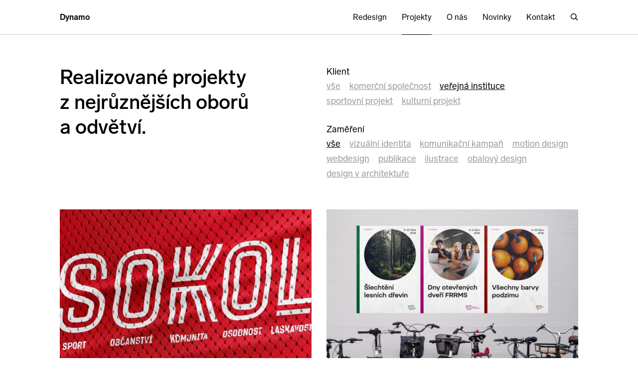

--- FILE ---
content_type: text/html; charset=utf-8
request_url: https://www.dynamodesign.cz/cs/projekty?category=verejne&tags%5B0%5D=komunikacni-kampan&tags%5B1%5D=publikace&tags%5B2%5D=obalovy-design&tags%5B3%5D=design-v-interieru
body_size: 5001
content:
<!doctype html>
<html xmlns="http://www.w3.org/1999/xhtml" xml:lang="cs" lang="cs" class="no-js lang-cs">
<head>
	<meta http-equiv="X-UA-Compatible" content="IE=edge" />
	<meta charset="UTF-8">
	<!--<meta name="author" content="design, content & project: Dynamo Design [jan@dynamodesign.cz]; code: Miroslav Jahoda [mirek@polygrafix.cz]" />-->
	<meta name="author" content="Dynamo">
	<meta name="description" content="My v Dynamu věříme v sílu značek, kvalitní design a efektivní komunikaci." />
	<!-- Mobile viewport optimized: h5bp.com/viewport -->
	<meta name="viewport" content="width=device-width, maximum-scale=1.0" />
	<title>Projekty – Dynamo</title>
		<meta property="og:title" content="Projekty" />
	<meta property="og:url" content="https://www.dynamodesign.cz/cs/projekty" />
	<meta property="og:type" content="website" />
	<meta property="og:site_name" content="Dynamo" />
	<meta property="og:description" content="My v Dynamu věříme v sílu značek, kvalitní design a efektivní komunikaci." />
	<!-- Place favicon.ico and apple-touch-icon.png in the root directory: mathiasbynens.be/notes/touch-icons -->
	<link rel="shortcut icon" href="/favicon.ico">
	<link href="/assets/css/dynamodesign.css?v=c829ba7a" rel="stylesheet" />
	<script src="/assets/js/libs/modernizr.custom.js?v=4322c568"></script>
	<script src="//ajax.googleapis.com/ajax/libs/jquery/2.1.4/jquery.min.js"></script>
	<!-- More ideas for your <head> here: h5bp.com/d/head-Tips -->
</head>
<body>
<div class="page-wrapper page--projects">
			<div class="page-header-nav-wrapper">
			<header class="page-header page-header-not-scrolled" id="header">
				<div class="inner">
					<div class="page-header-inner">
						<a href="/cs" class="page-logo inverted-underline"><span class="ico ico-dynamo"><svg width="228.472px" height="228.477px" viewBox="0 0 228.472 228.477" version="1.1" xmlns="http://www.w3.org/2000/svg" xmlns:xlink="http://www.w3.org/1999/xlink">
	<path d="M114.329,0c-0.004,0-0.004,0-0.004,0H0v45.718h114.18h0.14l0,0c0,0,0.004,0,0.009,0c37.836,0,68.491,30.689,68.491,68.519
		c0,37.867-30.654,68.516-68.491,68.516c-0.004,0-0.004,0-0.004,0h-0.004h-0.105H0v45.724h114.32c0,0,0.004,0,0.009,0
		c63.024,0,114.143-51.146,114.143-114.24C228.472,51.159,177.353,0,114.329,0z"/>
	<path d="M114.32,137.447c0,0,0.004,0,0.009,0c12.605,0,22.837-10.232,22.837-22.838c0-12.62-10.232-22.848-22.837-22.848
		c-0.004,0-0.004,0-0.004,0h-0.004H0v45.686H114.32z"/>
</svg>
</span><b>Dynamo</b></a>
						<nav class="page-nav">
							<ul class="page-nav-main">
			<li class=""><a href="/cs/redesign"> Redesign</a></li>
			<li class="selected"><a href="/cs/projekty">Projekty</a></li>
			<li class=""><a href="/cs/o-nas">O nás</a></li>
			<li class=""><a href="/cs/novinky">Novinky</a></li>
			<li class=""><a href="/cs/kontakt">Kontakt</a></li>
		<li class="page-nav-search-anchor">
		<a id="toggle-search" href="#search"><span class="ico ico-search"><svg xmlns="http://www.w3.org/2000/svg" viewBox="0 0 16 16">
    <path d="M15.27,14l-3.59-3.58A5.9,5.9,0,0,0,12.73,7a6,6,0,1,0-6,6,5.93,5.93,0,0,0,3.95-1.49L14.2,15ZM6.73,11.48A4.5,4.5,0,1,1,11.23,7,4.5,4.5,0,0,1,6.73,11.48Z"/>
</svg></span></a>
		<form action="/cs/vyhledat" method="GET" accept-charset="utf-8" class="page-nav-search">
			<input type="text" name="q" value="" class="input" placeholder="Hledaný výraz" />
		</form>
	</li>
	<!--<li class="page-nav-lang">
		<a href="/en">en</a>
	</li>-->
</ul>
<div class="page-nav-util">
	<ul>
		<li><a id="toggle-search-small" href="#search"><span class="ico ico-search"><svg xmlns="http://www.w3.org/2000/svg" viewBox="0 0 16 16">
    <path d="M15.27,14l-3.59-3.58A5.9,5.9,0,0,0,12.73,7a6,6,0,1,0-6,6,5.93,5.93,0,0,0,3.95-1.49L14.2,15ZM6.73,11.48A4.5,4.5,0,1,1,11.23,7,4.5,4.5,0,0,1,6.73,11.48Z"/>
</svg></span></a></li>
									<li><a href="https://www.facebook.com/dynamodesign.cz" rel="external"><span class="ico ico-facebook"><svg width="32px" height="32px" viewBox="0 0 32 32" version="1.1" xmlns="http://www.w3.org/2000/svg" xmlns:xlink="http://www.w3.org/1999/xlink">
    <path fill="#000000" d="M28.5,7.35670765 L28.5,23.7465423 C28.5,26.4626161 26.3158194,28.6659399 23.623473,28.6659399 L20.4422985,28.6659399 L20.4422985,18.5062014 L23.8112343,18.5062014 L24.3194001,14.5433841 L20.4422985,14.5433841 L20.4422985,12.0166639 C20.4422985,10.8738255 20.7457969,10.1047298 22.3894471,10.1047298 L24.4553433,10.0874999 L24.4553433,6.55256805 C24.1000267,6.50216331 22.8635692,6.39767422 21.4417819,6.39767422 C18.4458793,6.39767422 16.3805621,8.24261624 16.3805621,11.6232383 L16.3805621,14.5434425 L12.9947202,14.5434425 L12.9947202,18.5062598 L16.3805621,18.5062598 L16.3805621,28.6659399 L7.37589017,28.6659399 C4.68354377,28.6659399 2.5,26.4626161 2.5,23.7465423 L2.5,7.35670765 C2.5,4.64069227 4.68354377,2.43731004 7.37589017,2.43731004 L23.623473,2.43731004 C26.3158773,2.43731004 28.5,4.64069227 28.5,7.35670765 Z" />
</svg></span></a></li>
											</ul>
	<form action="/cs/vyhledat" method="GET" accept-charset="utf-8" class="page-nav-search page-nav-search-small">
		<input type="text" name="q" value="" class="input" placeholder="Hledaný výraz" />
	</form>
</div>						</nav>
						<a id="toggle-nav-button" href="#nav" class="toggle-nav"><span class="ico ico-menu"><svg width="32px" height="32px" viewBox="0 0 32 32" version="1.1" xmlns="http://www.w3.org/2000/svg">
	<rect x="1" y="4" width="30" height="3" />
	<rect x="1" y="14" width="30" height="3" />
	<rect x="1" y="24" width="30" height="3" />
</svg></span><span class="ico ico-close"><svg width="32px" height="32px" viewBox="0 0 32 32" version="1.1" xmlns="http://www.w3.org/2000/svg" xmlns:xlink="http://www.w3.org/1999/xlink">
    <g transform="translate(4.000000, 4.000000)">
        <rect transform="translate(11.667262, 11.667262) rotate(-45.000000) translate(-11.667262, -11.667262) " x="-3.33273811" y="10.1672619" width="30" height="3" />
        <rect transform="translate(11.667262, 11.667262) rotate(45.000000) translate(-11.667262, -11.667262) " x="-3.33273811" y="10.1672619" width="30" height="3" />
    </g>
</svg></span></a>
					</div>
				</div>
			</header>
		</div>
		<div class="page-content">
		<section class="page-section projects-section">
	<div class="inner">
					<div class="grid grid-one-one">
				<div class="column">
					<h2 class="main-title module-title"><p>Realizované projekty z&nbsp;nejrůznějších oborů a&nbsp;odvětví.</p></h2>
				</div>
				<div class="column projects-filters projects-filters-simple">
					<div class="projects-filter categories-filter">
						<div class="projects-filter-header">
							<a href="#categories-filter" class="toggle-projects-filter">veřejná instituce</a>
						</div>
						<ul>
															<li class="not-selected"><a href="/cs/projekty?category=komercni">komerční společnost</a></li>
															<li class="selected"><a href="/cs/projekty?category=verejne">veřejná instituce</a></li>
															<li class="not-selected"><a href="/cs/projekty?category=sportovni">sportovní projekt</a></li>
															<li class="not-selected"><a href="/cs/projekty?category=kulturni">kulturní projekt</a></li>
													</ul>
					</div>
					<div class="projects-filter tags-filter">
						<div class="projects-filter-header">
							<a href="#tags-filter" class="toggle-projects-filter">Zaměření</a>
						</div>
						<ul>
															<li class="not-selected"><a href="/cs/projekty?tag=vizualni-identita&amp;category=verejne">Vizuální identita</a></li>
															<li class="not-selected"><a href="/cs/projekty?tag=komunikacni-kampan&amp;category=verejne">Komunikační kampaň</a></li>
															<li class="not-selected"><a href="/cs/projekty?tag=motion-design&amp;category=verejne">Motion design</a></li>
															<li class="not-selected"><a href="/cs/projekty?tag=webdesign&amp;category=verejne">Webdesign</a></li>
															<li class="not-selected"><a href="/cs/projekty?tag=publikace&amp;category=verejne">Publikace</a></li>
															<li class="not-selected"><a href="/cs/projekty?tag=ilustrace&amp;category=verejne">Ilustrace</a></li>
															<li class="not-selected"><a href="/cs/projekty?tag=obalovy-design&amp;category=verejne">Obalový design</a></li>
															<li class="not-selected"><a href="/cs/projekty?tag=design-v-architekture&amp;category=verejne">Design v architektuře</a></li>
													</ul>
					</div>
				</div>
				<div class="column projects-filters projects-filters-full">
					<div class="projects-filter categories-filter">
						<h3 class="projects-filter-header">Klient</h3>
						<ul>
							<li class="not-selected"><a href="/cs/projekty?tags%5B0%5D=komunikacni-kampan&amp;tags%5B1%5D=publikace&amp;tags%5B2%5D=obalovy-design&amp;tags%5B3%5D=design-v-interieru">Vše</a></li>
															<li class="not-selected"><a href="/cs/projekty?category=komercni">komerční společnost</a></li>
															<li class="selected"><a href="/cs/projekty?category=verejne">veřejná instituce</a></li>
															<li class="not-selected"><a href="/cs/projekty?category=sportovni">sportovní projekt</a></li>
															<li class="not-selected"><a href="/cs/projekty?category=kulturni">kulturní projekt</a></li>
													</ul>
					</div>
					<div class="projects-filter tags-filter">
						<h3 class="projects-filter-header">Zaměření</h3>
						<ul>
							<li class="selected"><a href="/cs/projekty?category=verejne&amp;tags%5B0%5D=komunikacni-kampan&amp;tags%5B1%5D=publikace&amp;tags%5B2%5D=obalovy-design&amp;tags%5B3%5D=design-v-interieru">Vše</a></li>
															<li class="not-selected"><a href="/cs/projekty?tag=vizualni-identita&amp;category=verejne">Vizuální identita</a></li>
															<li class="not-selected"><a href="/cs/projekty?tag=komunikacni-kampan&amp;category=verejne">Komunikační kampaň</a></li>
															<li class="not-selected"><a href="/cs/projekty?tag=motion-design&amp;category=verejne">Motion design</a></li>
															<li class="not-selected"><a href="/cs/projekty?tag=webdesign&amp;category=verejne">Webdesign</a></li>
															<li class="not-selected"><a href="/cs/projekty?tag=publikace&amp;category=verejne">Publikace</a></li>
															<li class="not-selected"><a href="/cs/projekty?tag=ilustrace&amp;category=verejne">Ilustrace</a></li>
															<li class="not-selected"><a href="/cs/projekty?tag=obalovy-design&amp;category=verejne">Obalový design</a></li>
															<li class="not-selected"><a href="/cs/projekty?tag=design-v-architekture&amp;category=verejne">Design v architektuře</a></li>
													</ul>
					</div>
				</div>
			</div>
				<div class="grid project-tiles" id="project-tiles">
							<article class="column project-tile" data-project_id="project_205">
					<a href="/cs/sokol">
						<div class="project-tile-thumbnail">
							<img src="/upload/images/393/tricko_detail[1][1].jpg" alt="Sokol" class="thumbnail" sizes="(min-width: 1840px) calc((1600px - 30px)/2), calc(100vw - 90px)/2" srcset="/upload/images/393/tricko_detail[1][1].jpg 393w, /upload/images/786/tricko_detail[1][1].jpg 786w, /upload/images/original/tricko_detail[1][1].jpg 786w" />
															<div class="project-tile-slideshow">
									<img src="/upload/images/393/sokol_dynamo_oznaceni_sokolovny[1].jpg" alt="Sokol" class="thumbnail" sizes="(min-width: 1840px) calc((1600px - 30px)/2), calc(100vw - 90px)/2" srcset="/upload/images/393/sokol_dynamo_oznaceni_sokolovny[1].jpg 393w, /upload/images/786/sokol_dynamo_oznaceni_sokolovny[1].jpg 786w, /upload/images/1054/sokol_dynamo_oznaceni_sokolovny[1].jpg 1054w, /upload/images/original/sokol_dynamo_oznaceni_sokolovny[1].jpg 4000w" /><img src="/upload/images/393/sokol_dynamo_billboard[1].jpg" alt="Sokol" class="thumbnail" sizes="(min-width: 1840px) calc((1600px - 30px)/2), calc(100vw - 90px)/2" srcset="/upload/images/393/sokol_dynamo_billboard[1].jpg 393w, /upload/images/786/sokol_dynamo_billboard[1].jpg 786w, /upload/images/1054/sokol_dynamo_billboard[1].jpg 1054w, /upload/images/original/sokol_dynamo_billboard[1].jpg 5165w" />
								</div>
													</div>
						<header class="project-tile-header">
							<h3 class="sub-title">Sokol</h3>
						</header>
					</a>
				</article>
							<article class="column project-tile" data-project_id="project_177">
					<a href="/cs/mendelova-univerzita-v-brne">
						<div class="project-tile-thumbnail">
							<img src="/upload/images/393/dynamo_design_mendelu_2019_17[2].jpg" alt="Mendelova univerzita v Brně" class="thumbnail" sizes="(min-width: 1840px) calc((1600px - 30px)/2), calc(100vw - 90px)/2" srcset="/upload/images/393/dynamo_design_mendelu_2019_17[2].jpg 393w, /upload/images/786/dynamo_design_mendelu_2019_17[2].jpg 786w, /upload/images/1054/dynamo_design_mendelu_2019_17[2].jpg 1054w, /upload/images/original/dynamo_design_mendelu_2019_17[2].jpg 2200w" />
															<div class="project-tile-slideshow">
									<img src="/upload/images/393/dynamo_design_mendelu_2019_18[1].jpg" alt="Mendelova univerzita v Brně" class="thumbnail" sizes="(min-width: 1840px) calc((1600px - 30px)/2), calc(100vw - 90px)/2" srcset="/upload/images/393/dynamo_design_mendelu_2019_18[1].jpg 393w, /upload/images/786/dynamo_design_mendelu_2019_18[1].jpg 786w, /upload/images/1054/dynamo_design_mendelu_2019_18[1].jpg 1054w, /upload/images/original/dynamo_design_mendelu_2019_18[1].jpg 2800w" /><img src="/upload/images/393/dynamo_design_mendelu_2019_25[1].jpg" alt="Mendelova univerzita v Brně" class="thumbnail" sizes="(min-width: 1840px) calc((1600px - 30px)/2), calc(100vw - 90px)/2" srcset="/upload/images/393/dynamo_design_mendelu_2019_25[1].jpg 393w, /upload/images/786/dynamo_design_mendelu_2019_25[1].jpg 786w, /upload/images/1054/dynamo_design_mendelu_2019_25[1].jpg 1054w, /upload/images/original/dynamo_design_mendelu_2019_25[1].jpg 2800w" /><img src="/upload/images/393/dynamo_design_mendelu_2019_12[1].jpg" alt="Mendelova univerzita v Brně" class="thumbnail" sizes="(min-width: 1840px) calc((1600px - 30px)/2), calc(100vw - 90px)/2" srcset="/upload/images/393/dynamo_design_mendelu_2019_12[1].jpg 393w, /upload/images/786/dynamo_design_mendelu_2019_12[1].jpg 786w, /upload/images/1054/dynamo_design_mendelu_2019_12[1].jpg 1054w, /upload/images/original/dynamo_design_mendelu_2019_12[1].jpg 3200w" />
								</div>
													</div>
						<header class="project-tile-header">
							<h3 class="sub-title">Mendelova univerzita v Brně</h3>
						</header>
					</a>
				</article>
							<article class="column project-tile" data-project_id="project_203">
					<a href="/cs/cz-basketball">
						<div class="project-tile-thumbnail">
							<img src="/upload/images/393/15_czb_stredovy_kruh[2].jpg" alt="CZ.BASKETBALL" class="thumbnail" sizes="(min-width: 1840px) calc((1600px - 30px)/2), calc(100vw - 90px)/2" srcset="/upload/images/393/15_czb_stredovy_kruh[2].jpg 393w, /upload/images/786/15_czb_stredovy_kruh[2].jpg 786w, /upload/images/original/15_czb_stredovy_kruh[2].jpg 786w" />
															<div class="project-tile-slideshow">
									<img src="/upload/images/393/12_cbf_tiskoviny[2].jpg" alt="CZ.BASKETBALL" class="thumbnail" sizes="(min-width: 1840px) calc((1600px - 30px)/2), calc(100vw - 90px)/2" srcset="/upload/images/393/12_cbf_tiskoviny[2].jpg 393w, /upload/images/786/12_cbf_tiskoviny[2].jpg 786w, /upload/images/1054/12_cbf_tiskoviny[2].jpg 1054w, /upload/images/original/12_cbf_tiskoviny[2].jpg 3156w" /><img src="/upload/images/393/03_czb_predstaveni_marianske_lazne_2020[3].jpg" alt="CZ.BASKETBALL" class="thumbnail" sizes="(min-width: 1840px) calc((1600px - 30px)/2), calc(100vw - 90px)/2" srcset="/upload/images/393/03_czb_predstaveni_marianske_lazne_2020[3].jpg 393w, /upload/images/786/03_czb_predstaveni_marianske_lazne_2020[3].jpg 786w, /upload/images/1054/03_czb_predstaveni_marianske_lazne_2020[3].jpg 1054w, /upload/images/original/03_czb_predstaveni_marianske_lazne_2020[3].jpg 2048w" />
								</div>
													</div>
						<header class="project-tile-header">
							<h3 class="sub-title">CZ.BASKETBALL</h3>
						</header>
					</a>
				</article>
							<article class="column project-tile" data-project_id="project_51">
					<a href="/cs/mesto-plzen">
						<div class="project-tile-thumbnail">
							<img src="/upload/images/original/dynamo_design_mesto_plzen_miniatura.jpg" alt="Město Plzeň" class="thumbnail" sizes="(min-width: 1840px) calc((1600px - 30px)/2), calc(100vw - 90px)/2" srcset="/upload/images/original/dynamo_design_mesto_plzen_miniatura.jpg 1100w" />
													</div>
						<header class="project-tile-header">
							<h3 class="sub-title">Město Plzeň</h3>
						</header>
					</a>
				</article>
							<article class="column project-tile" data-project_id="project_60">
					<a href="/cs/plzenske-mestske-dopravni-podniky">
						<div class="project-tile-thumbnail">
							<img src="/upload/images/original/mestecko.png" alt="PMDP" class="thumbnail" sizes="(min-width: 1840px) calc((1600px - 30px)/2), calc(100vw - 90px)/2" srcset="/upload/images/original/mestecko.png 576w" />
													</div>
						<header class="project-tile-header">
							<h3 class="sub-title">PMDP</h3>
						</header>
					</a>
				</article>
							<article class="column project-tile" data-project_id="project_31">
					<a href="/cs/prague-city-tourism">
						<div class="project-tile-thumbnail">
							<img src="/upload/images/original/dynamo_desicn_prague_city_tourism.jpg" alt="Prague City Tourism" class="thumbnail" sizes="(min-width: 1840px) calc((1600px - 30px)/2), calc(100vw - 90px)/2" srcset="/upload/images/original/dynamo_desicn_prague_city_tourism.jpg 446w" />
													</div>
						<header class="project-tile-header">
							<h3 class="sub-title">Prague City Tourism</h3>
						</header>
					</a>
				</article>
							<article class="column project-tile" data-project_id="project_25">
					<a href="/cs/akademie-ved">
						<div class="project-tile-thumbnail">
							<img src="/upload/images/original/dynamo_design-akademie_ved_miniatura-2.png" alt="Akademie věd České republiky" class="thumbnail" sizes="(min-width: 1840px) calc((1600px - 30px)/2), calc(100vw - 90px)/2" srcset="/upload/images/original/dynamo_design-akademie_ved_miniatura-2.png 800w" />
													</div>
						<header class="project-tile-header">
							<h3 class="sub-title">Akademie věd České republiky</h3>
						</header>
					</a>
				</article>
							<article class="column project-tile" data-project_id="project_48">
					<a href="/cs/uherske-hradiste">
						<div class="project-tile-thumbnail">
							<img src="/upload/images/original/logo_animace_uh_v02.gif" alt="Uherské Hradiště" class="thumbnail" sizes="(min-width: 1840px) calc((1600px - 30px)/2), calc(100vw - 90px)/2" />
													</div>
						<header class="project-tile-header">
							<h3 class="sub-title">Uherské Hradiště</h3>
						</header>
					</a>
				</article>
							<article class="column project-tile" data-project_id="project_27">
					<a href="/cs/mala-upa">
						<div class="project-tile-thumbnail">
							<img src="/upload/images/original/dynamo_design_mala_upa_miniatura.jpg" alt="Malá Úpa" class="thumbnail" sizes="(min-width: 1840px) calc((1600px - 30px)/2), calc(100vw - 90px)/2" srcset="/upload/images/original/dynamo_design_mala_upa_miniatura.jpg 1100w" />
													</div>
						<header class="project-tile-header">
							<h3 class="sub-title">Malá Úpa</h3>
						</header>
					</a>
				</article>
							<article class="column project-tile" data-project_id="project_42">
					<a href="/cs/praha-mesto-literatury">
						<div class="project-tile-thumbnail">
							<img src="/upload/images/original/dynamo_design_pml_23[1].jpg" alt="Praha město literatury" class="thumbnail" sizes="(min-width: 1840px) calc((1600px - 30px)/2), calc(100vw - 90px)/2" srcset="/upload/images/original/dynamo_design_pml_23[1].jpg 1600w" />
													</div>
						<header class="project-tile-header">
							<h3 class="sub-title">Praha město literatury</h3>
						</header>
					</a>
				</article>
					</div>
							<div class="show-more show-more-projects">
				<a href="/cs/projekty">Zobrazit všechny projekty</a>
			</div>
			</div>
</section>
			</div>
			<footer class="page-footer">
			<div class="inner">
				<div class="grid grid-four">
					<div class="column">
						<h3 class='title-in-text'>New Business</h3><p>
Michal Richtr<br />
<a href="tel:+420603459802">+420 603 459 802</a><br />
<a href="&#109;&#097;&#105;&#108;&#116;&#111;&#058;michal@dynamodesign.cz">michal@dynamodesign.cz</a></p>
					</div>
					<div class="column">
						<h3 class='title-in-text'>Dynamo design s.r.o.</h3><p>
<a href="https://www.google.cz/maps/place/Dynamo+design+s.r.o./@50.104449,14.4290486,14z/data=!4m5!3m4!1s0x470b94b407a9cf09:0x2660f3729b132198!8m2!3d50.104449!4d14.4465581" rel="external">Osadní 35, 170 00 Praha 7</a></p>

<p>IČ 28465512<br />
DIČ CZ28465512</p>

<p><a href="tel:+420725479421">+420 725 479 421</a><br />
<a href="&#109;&#097;&#105;&#108;&#116;&#111;&#058;info@dynamodesign.cz">info@dynamodesign.cz</a></p>
					</div>
					<div class="column">
						<h3 class='title-in-text'>Pracovní příležitosti</h3><p>
Aktuálně nenabízíme.</p>
					</div>
					<div class="column">
						<h3 class="title-in-text">Sledujte nás</h3>
						<ul class="social-nav">
																								<li><a href="https://www.facebook.com/dynamodesign.cz" rel="external">Facebook</a></li>
																																<li><a href="https://www.instagram.com/dynamodesign.cz/" rel="external">Instagram</a></li>
																																															<li><a href="https://www.linkedin.com/company/dynamodesigncz/" rel="external">LinkedIn</a></li>
																					</ul>
					</div>
				</div>
				<div class="copyright">
					<div class="copyright-signature">
						<span class="ico ico-dynamo"><svg width="228.472px" height="228.477px" viewBox="0 0 228.472 228.477" version="1.1" xmlns="http://www.w3.org/2000/svg" xmlns:xlink="http://www.w3.org/1999/xlink">
	<path d="M114.329,0c-0.004,0-0.004,0-0.004,0H0v45.718h114.18h0.14l0,0c0,0,0.004,0,0.009,0c37.836,0,68.491,30.689,68.491,68.519
		c0,37.867-30.654,68.516-68.491,68.516c-0.004,0-0.004,0-0.004,0h-0.004h-0.105H0v45.724h114.32c0,0,0.004,0,0.009,0
		c63.024,0,114.143-51.146,114.143-114.24C228.472,51.159,177.353,0,114.329,0z"/>
	<path d="M114.32,137.447c0,0,0.004,0,0.009,0c12.605,0,22.837-10.232,22.837-22.838c0-12.62-10.232-22.848-22.837-22.848
		c-0.004,0-0.004,0-0.004,0h-0.004H0v45.686H114.32z"/>
</svg>
</span>
						<p>2008–2025 © Dynamo design s.r.o.</p>
					</div>
					<div class="copyright-notice">
						<p>Kopírování obsahu stránek je možné pouze s&nbsp;písemným souhlasem.</p>
					</div>
				</div>
			</div>
		</footer>
				<div id="img-copyright-alert">
			Kopírování obsahu stránek je možné pouze s písemným souhlasem.
		</div>
	</div>
	<script src="/assets/js/libs/plugins.min.js?v=fa7cfa4d"></script>
	<script src="/assets/js/dynamodesign.js?v=d948d992"></script>
						<!-- Google tag (gtag.js) -->
			<script async src="https://www.googletagmanager.com/gtag/js?id=G-N7ZJ7365LV"></script>
			<script>
				window.dataLayer = window.dataLayer || [];
				function gtag(){dataLayer.push(arguments);}
				gtag('js', new Date());
				gtag('config', 'G-N7ZJ7365LV');
			</script>
							<script>
				var leady_track_key="4CQVv8i7K7G2D0qH";
				var leady_track_server=document.location.protocol+"//track.leady.cz/";
				(function(){
					var l=document.createElement("script");l.type="text/javascript";l.async=true;
					l.src=leady_track_server+leady_track_key+"/L.js";
					var s=document.getElementsByTagName("script")[0];s.parentNode.insertBefore(l,s);
				})();
			</script>
							<!-- Hotjar Tracking Code for www.dynamodesign.cz -->
			<script>
				(function(h,o,t,j,a,r){
					h.hj=h.hj||function(){(h.hj.q=h.hj.q||[]).push(arguments)};
					h._hjSettings={hjid:830181,hjsv:6};
					a=o.getElementsByTagName('head')[0];
					r=o.createElement('script');r.async=1;
					r.src=t+h._hjSettings.hjid+j+h._hjSettings.hjsv;
					a.appendChild(r);
				})(window,document,'https://static.hotjar.com/c/hotjar-','.js?sv=');
			</script>
			</body>
</html>


--- FILE ---
content_type: text/css
request_url: https://www.dynamodesign.cz/assets/css/dynamodesign.css?v=c829ba7a
body_size: 7064
content:
@font-face {
  font-family: 'Lab Grotesque';
  src: url('../fonts/LabGrotesque-Regular.woff2') format('woff2'), url('../fonts/LabGrotesque-Regular.woff') format('woff');
  font-style: normal;
  font-weight: 400;
}
@font-face {
  font-family: 'Lab Grotesque';
  src: url('../fonts/LabGrotesque-Medium.woff2') format('woff2'), url('../fonts/LabGrotesque-Medium.woff') format('woff');
  font-style: normal;
  font-weight: 500;
}
@font-face {
  font-family: 'Lab Grotesque';
  src: url('../fonts/LabGrotesque-Bold.woff2') format('woff2'), url('../fonts/LabGrotesque-Bold.woff') format('woff');
  font-style: normal;
  font-weight: 700;
}
:root {
  --primary-color: #000000;
  --background-color: #ffffff;
  --background-color-transparent: rgba(255, 255, 255, 0);
}
/* 1. Reset/Normalize */
body,
div,
h1,
h2,
h3,
h4,
h5,
h6,
p,
blockquote,
pre,
dl,
dt,
dd,
ol,
ul,
li,
fieldset,
form,
label,
legend,
th,
td,
article,
aside,
figure,
figcaption,
footer,
header,
menu,
nav,
section {
  margin: 0;
  padding: 0;
  border: 0;
}
* {
  -webkit-box-sizing: border-box;
  -moz-box-sizing: border-box;
  box-sizing: border-box;
  text-rendering: optimizeLegibility;
}
/* 2. Global */
body {
  font-family: 'Lab Grotesque', Arial, sans-serif;
  font-weight: 400;
  font-size: 0.8125em;
  line-height: 1.53846154;
  color: var(--primary-color);
  background-color: var(--background-color);
}
@media (min-width: 1044px) {
  body {
    font-size: 1em;
    line-height: 1.5625;
  }
}
input,
select,
textarea,
button {
  font-family: 'Lab Grotesque', Arial, sans-serif;
  font-weight: 400;
  font-size: 1em;
}
button {
  outline: none;
}
a img {
  border: 0;
}
/* 3. Layout */
.page-wrapper {
  padding-top: 4.375rem;
}
.page--home {
  padding-top: 0;
}
.inner {
  overflow: hidden;
  margin: 0 auto;
  padding: 0 1.875rem;
}
.grid {
  overflow: hidden;
  margin-right: -1.875rem;
}
.grid img {
  display: block;
  width: 100%;
}
.column {
  margin-bottom: 1.875rem;
  padding-right: 1.875rem;
}
.column:empty {
  margin-bottom: 0;
}
.grid-four,
.project-tiles {
  display: flex;
  flex-flow: row wrap;
}
.grid-four .column,
.project-tiles .column {
  flex: 0 0 auto;
  width: 50%;
}
@media (max-width: 419px) {
  .inner {
    padding-right: 1.25rem;
    padding-left: 1.25rem;
  }
  .grid {
    margin-right: -0.625rem;
  }
  .column {
    margin-bottom: 0.625rem;
    padding-right: 0.625rem;
  }
  .column:empty {
    margin-bottom: 0;
  }
  .project-tiles .column:nth-child(-n+10) {
    width: 100%;
  }
}
@media (min-width: 768px) {
  .grid {
    display: flex;
    flex-flow: row wrap;
  }
  .column {
    flex: 1;
  }
  .column-bottom {
    align-self: flex-end;
  }
  .grid-full-size .column {
    flex: 0 0 auto;
    width: 100%;
  }
  .grid-one-one .column,
  .grid-two-one .column,
  .grid-one-two .column {
    flex: 0 0 auto;
    width: 50%;
  }
  .grid-centered {
    margin-right: 0;
  }
  .grid-centered .column {
    flex: 0 0 auto;
    width: 66.66666667%;
    margin-right: auto;
    margin-left: auto;
    padding-right: 0.9375rem;
    padding-left: 0.9375rem;
  }
}
@media (min-width: 768px) {
  .article-tiles .column {
    width: 33.33333333%;
  }
  .project-tiles .column {
    margin-bottom: 2.5rem;
  }
  .project-tiles .column:nth-child(n+11) {
    width: 25%;
  }
}
@media (min-width: 1044px) {
  .inner {
    max-width: 1045px;
  }
  .grid-two-one .column:nth-child(2n) {
    width: 33.33333333%;
  }
  .grid-two-one .column:nth-child(2n+1) {
    width: 66.66666667%;
  }
  .grid-one-two .column:nth-child(2n) {
    width: 66.66666667%;
  }
  .grid-one-two .column:nth-child(2n+1) {
    width: 33.33333333%;
  }
  .grid-four .column {
    width: 25%;
  }
}
@media (min-width: 1265px) {
  .inner {
    max-width: 1840px;
    padding: 0 120px;
  }
}
/* 4. Typography */
h1,
h2,
h3,
h4,
h5,
h6 {
  font-family: 'Lab Grotesque', Arial, sans-serif;
  font-weight: 400;
  font-size: 1em;
  line-height: 1.53846154;
}
.main-title {
  margin-bottom: 2.08333333em;
  font-family: 'Lab Grotesque', Arial, sans-serif;
  font-weight: 500;
  font-size: 1.84615385em;
  line-height: 1.25;
}
.main-title a {
  text-decoration: none;
}
.sub-title {
  margin-bottom: 1.53846154em;
}
.sub-title-in-text {
  margin-top: 1.53846154em;
  font-family: 'Lab Grotesque', Arial, sans-serif;
  font-weight: 500;
  font-size: 1.38461538em;
  line-height: 1.33333333;
}
.sub-title-in-text:first-child {
  margin-top: 0;
}
.title-in-text {
  margin-top: 1.53846154em;
  font-family: 'Lab Grotesque', Arial, sans-serif;
  font-weight: 500;
}
.title-in-text:first-child {
  margin-top: 0;
}
.small-title-in-text {
  margin-top: 1.53846154em;
  font-family: 'Lab Grotesque', Arial, sans-serif;
  font-weight: 500;
}
.small-title-in-text:first-child {
  margin-top: 0;
}
p,
.with-margin {
  margin-bottom: 1.53846154em;
}
p:last-child,
.with-margin:last-child {
  margin-bottom: 0;
}
@media (min-width: 1044px) {
  h1,
  h2,
  h3,
  h4,
  h5,
  h6 {
    font-size: 1em;
    line-height: 1.5625;
  }
  .main-title {
    margin-bottom: 1.25em;
    font-size: 2.5em;
    line-height: 1.25;
  }
  .sub-title {
    margin-bottom: 1.5625em;
  }
  .sub-title-in-text {
    margin-top: 0;
    font-size: 1.5em;
    line-height: 1.25;
  }
  .title-in-text {
    margin-top: 1.5625em;
  }
  .small-title-in-text {
    margin-top: 1.5625em;
  }
  p,
  .with-margin {
    margin-bottom: 1.5625em;
  }
  .sub-title-in-text.with-margin {
    margin-bottom: 0.8333em;
  }
}
a {
  text-decoration: underline;
  -webkit-transition: all 0.5s;
  transition: all 0.5s;
}
a:focus,
a:hover {
  text-decoration: none;
}
.inverted-underline {
  text-decoration: none;
}
.inverted-underline:focus,
.inverted-underline:hover {
  text-decoration: underline;
}
.no-underline {
  text-decoration: none;
}
.no-underline:focus,
.no-underline:hover {
  text-decoration: none;
}
b,
strong {
  font-family: 'Lab Grotesque', Arial, sans-serif;
  font-weight: 500;
}
em {
  font-style: normal;
}
ul {
  list-style-type: none;
}
/* 5. Colours */
a {
  color: var(--primary-color);
  outline: none;
}
a .ico {
  -webkit-transition: all 0.2s;
  transition: all 0.2s;
}
a:focus,
a:hover {
  color: var(--primary-color);
}
/* 6. Header */
.page-header {
  position: fixed;
  top: 0;
  left: 0;
  z-index: 1000;
  width: 100%;
  height: 4.375rem;
  background: var(--background-color);
  border-bottom: 1px solid #cccccc;
}
.page-header .inner {
  height: 100%;
  overflow: visible;
}
.page-header-inner {
  display: flex;
  flex-flow: row;
  align-items: center;
  justify-content: space-between;
  height: 100%;
  padding: 0;
  text-align: right;
}
.page-logo {
  position: relative;
  flex: 0 0 auto;
  height: 1.875rem;
  margin-right: 3em;
  font-family: 'Lab Grotesque', Arial, sans-serif;
  font-weight: 700;
  -webkit-transition: none;
  transition: none;
}
.page-logo b {
  display: block;
  padding-top: 0.125rem;
  font-family: 'Lab Grotesque', Arial, sans-serif;
  font-weight: 700;
  -webkit-transition: opacity 0.2s 0.2s;
  transition: opacity 0.2s 0.2s;
}
.page-logo .ico-dynamo {
  position: absolute;
  top: 0;
  left: 0;
  display: block;
  width: 1.875rem;
  height: 1.875rem;
  opacity: 0;
  -webkit-transition: opacity 0.2s;
  transition: opacity 0.2s;
}
.page-logo .ico-dynamo svg {
  width: 100%;
  height: 100%;
}
.page-header-scrolled .page-logo .ico-dynamo {
  opacity: 1;
  -webkit-transition: opacity 0.2s 0.2s, all 0.2s;
  transition: opacity 0.2s 0.2s, all 0.2s;
}
.page-header-scrolled .page-logo b {
  opacity: 0;
  -webkit-transition: all, 0.2s;
  transition: all, 0.2s;
}
.js .page-header {
  background: var(--background-color-transparent);
}
.js .page-header-scrolled {
  background: var(--background-color);
}
.js .page--home .page-header-not-scrolled {
  color: #ffffff;
  border-bottom-color: var(--background-color-transparent);
}
.js .page--home .page-header-not-scrolled a {
  color: inherit;
}
.js .page--home .page-header-not-scrolled a:focus:after,
.js .page--home .page-header-not-scrolled a:hover:after {
  content: none;
}
.js .page--home .page-header-not-scrolled .ico path {
  fill: currentColor;
}
.toggle-nav {
  flex: 0 0 auto;
  position: relative;
  width: 32px;
  height: 32px;
}
.toggle-nav .ico {
  position: absolute;
  top: 0;
  left: 0;
}
.toggle-nav .ico circle,
.toggle-nav .ico path,
.toggle-nav .ico polygon,
.toggle-nav .ico polyline,
.toggle-nav .ico rect {
  fill: currentColor;
}
.toggle-nav .ico-menu {
  z-index: 21;
}
.toggle-nav .ico-close {
  opacity: 0;
  z-index: 20;
}
.ico-menu {
  will-change: transform;
}
.ico-menu:hover {
  -webkit-transform: scaleX(1.1875);
  -ms-transform: scaleX(1.1875);
  transform: scaleX(1.1875);
}
.ico-close {
  will-change: transform;
}
.ico-close:hover {
  -webkit-transform: scale(1.1875);
  -ms-transform: scale(1.1875);
  transform: scale(1.1875);
}
@media (max-width: 1043px) {
  .page-header-inner {
    font-size: 1.23076923em;
    line-height: 1.25;
    line-height: 1.5625;
  }
}
@media (min-width: 800px) {
  .toggle-nav {
    display: none;
  }
}
/* 7. Nav */
.page-nav {
  display: block;
  flex: 1 1 auto;
}
.page-nav-main {
  display: flex;
  flex-flow: row;
  justify-content: flex-end;
}
.page-nav-main li {
  flex: 0 0 auto;
  margin-left: 1.875em;
  font-size: 1rem;
  vertical-align: middle;
}
.page-nav-main a {
  position: relative;
  display: block;
  height: 4.375rem;
  padding-top: 1.375rem;
  text-decoration: none;
}
.page-nav-main a:after {
  content: '';
  position: absolute;
  right: 0;
  left: 0;
  bottom: 0;
  height: 1px;
  background: #000000;
  opacity: 0;
  -webkit-transition: opacity 0.3s;
  transition: opacity 0.3s;
}
.page-nav-main a:focus,
.page-nav-main a:hover {
  text-decoration: none;
}
.page-nav-main a:focus:after,
.page-nav-main a:hover:after {
  opacity: 1;
}
.page-nav-main .selected a:after {
  opacity: 1;
}
.page-nav-lang {
  text-transform: uppercase;
}
.page-nav-lang a {
  text-decoration: underline;
}
.page-nav-lang a:after {
  content: none;
}
.page-nav-search-anchor {
  display: flex;
  flex-flow: row;
}
.page-nav-search-anchor a {
  flex: 0 0 auto;
}
.page-nav-search-anchor a:after {
  content: none;
}
.page-nav-search-anchor .ico {
  display: block;
  width: 1rem;
  height: 1rem;
  margin-top: 0.25rem;
}
.page-nav-search-anchor .ico svg {
  display: block;
  width: 100%;
  height: 100%;
}
.page-nav-search {
  flex: 0 0 auto;
  max-width: 0;
  width: 100%;
  height: 4.375rem;
  padding-top: 1.0625rem;
  transition: max-width 0.3s ease;
}
.page-nav-search .input {
  width: 100%;
  padding: 0.5rem 0.5rem 0.5rem 1rem;
  color: inherit;
  background: transparent;
  border: none;
  outline: none;
}
.page-nav-search .input::-webkit-input-placeholder {
  text-transform: lowercase;
  color: #999999;
  opacity: 1;
}
.page-nav-search .input::-moz-placeholder {
  text-transform: lowercase;
  color: #999999;
  opacity: 1;
}
.page-nav-search .input:-ms-input-placeholder {
  text-transform: lowercase;
  color: #999999;
  opacity: 1;
}
.page-nav-search-open .page-nav-search {
  max-width: 25rem;
}
.page-nav-util {
  display: none;
  position: relative;
  margin-top: 3rem;
}
.page-nav-util ul {
  display: flex;
  flex-flow: row;
  justify-content: center;
}
.page-nav-util li {
  flex: 0 0 auto;
  margin: 0 0.75rem;
}
.page-nav-util a {
  display: block;
  width: 2rem;
  height: 2rem;
}
.page-nav-search-small {
  position: absolute;
  top: 0;
  left: 0;
  width: 100%;
  max-width: none;
  height: 0;
  overflow: hidden;
  padding: 0;
  background: #000000;
  opacity: 0;
  transition: opacity 0.3s;
}
.page-nav-search-small .input {
  width: 100%;
  max-width: 25rem;
  padding-right: 0;
  padding-left: 0;
  color: #ffffff;
  border: solid currentColor;
  border-width: 0 0 1px;
}
.page-nav-search-small-open .page-nav-search-small {
  height: 100%;
  overflow: visible;
  opacity: 1;
}
@media (max-width: 799px) {
  .page-nav {
    display: none;
  }
  .page-nav-open {
    overflow: hidden;
  }
  .page-nav-open .page-header-nav-wrapper {
    position: fixed;
    top: 0;
    left: 0;
    z-index: 999;
    width: 100%;
    height: 100vh;
    overflow-y: scroll;
    color: #ffffff;
    background: #000000;
  }
  .page-nav-open .page-header-nav-wrapper a {
    color: #ffffff;
  }
  .page-nav-open .page-header-nav-wrapper svg {
    color: #ffffff;
  }
  .page-nav-open .page-header-nav-wrapper path,
  .page-nav-open .page-header-nav-wrapper rect {
    fill: #ffffff;
  }
  .page-nav-open .page-header-nav-wrapper .toggle-nav {
    -webkit-transition: none;
    transition: none;
  }
  .page-nav-open .page-header-nav-wrapper .ico-menu {
    opacity: 0;
    z-index: 20;
  }
  .page-nav-open .page-header-nav-wrapper .ico-close {
    opacity: 1;
    z-index: 21;
  }
  .page-nav-open .page-header {
    position: static;
    height: 100%;
    background: none;
    border: none;
  }
  .page-nav-open .page-header-inner {
    position: relative;
    height: 4.375rem;
  }
  .page-nav-open .page-logo .ico-dynamo {
    opacity: 0;
    -webkit-transition: none;
    transition: none;
  }
  .page-nav-open .page-logo b {
    display: block;
    opacity: 1;
    -webkit-transition: none;
    transition: none;
  }
  .page-nav-open .page-nav {
    position: absolute;
    top: 7.5rem;
    left: 0;
    display: block;
    width: 100%;
    text-align: center;
  }
  .page-nav-open .page-nav-main {
    flex-flow: column;
    justify-content: center;
  }
  .page-nav-open .page-nav-main li {
    margin: 0;
    font-family: 'Lab Grotesque', Arial, sans-serif;
    font-weight: 700;
    font-size: 1.5rem;
    line-height: 1;
  }
  .page-nav-open .page-nav-main li + li {
    margin-top: 1em;
  }
  .page-nav-open .page-nav-main a {
    height: auto;
    padding: 0;
  }
  .page-nav-open .page-nav-main a:after {
    content: none;
  }
  .page-nav-open .page-nav-search-anchor {
    display: none;
  }
  .page-nav-open .page-nav-util {
    display: block;
  }
}
/* 8. Footer */
.page-footer {
  overflow: hidden;
  padding: 5rem 0 2rem;
  color: #999999;
  background: #f0f0f0;
}
.page-footer .inner {
  overflow: visible;
}
.page-footer .title-in-text {
  font-family: 'Lab Grotesque', Arial, sans-serif;
  font-weight: 400;
  color: #000000;
}
.page-footer a {
  color: inherit;
}
.copyright {
  display: flex;
  flex-flow: row;
  margin-top: 3rem;
  padding: 2rem 0 0;
  font-size: 1em;
  line-height: 1.46153846;
  border-top: 1px solid #cccccc;
}
.copyright .ico-dynamo {
  display: block;
  float: left;
  width: 1.875rem;
  height: 1.875rem;
  margin: -0.25rem 1.25rem -0.25rem 0;
}
.copyright .ico-dynamo svg {
  display: block;
  width: 100%;
  height: 100%;
}
.copyright-signature {
  flex: 1 1 auto;
}
.copyright-notice {
  display: none;
  flex: 1 1 auto;
  text-align: right;
}
@media (min-width: 1044px) {
  .copyright-notice {
    display: block;
  }
}
/* 9. Content */
hr {
  display: block;
  height: 1px;
  margin: 0;
  color: transparent;
  background: #cccccc;
  border: none;
}
.module-with-media .page-content-separator,
.module-with-text .page-content-separator {
  margin: 0;
}
.page-content-separator-without-hr {
  height: 0;
  background: transparent;
}
.page-section-separator-with-gutter {
  padding-top: 40px;
}
.page-section {
  padding: 40px 0;
}
@media (min-width: 1044px) {
  .page-section-separator-with-gutter {
    padding-top: 60px;
  }
  .page-section {
    padding: 60px 0 70px;
  }
}
.error-section {
  padding-bottom: 0;
}
.error-section .column {
  margin-bottom: 0;
}
.about-section .main-title {
  margin: 0;
}
.splash {
  position: relative;
  width: 100%;
  height: 0;
  overflow: hidden;
  padding: 0 0 56.25%;
}
.splash iframe {
  position: absolute;
  top: 50%;
  left: 50%;
  width: 100%;
  height: 100%;
  transform: translate(-50%, -50%);
  background-size: cover;
  border: none;
  outline: 0;
}
.splash iframe[data-orientation="landscape"] {
  left: 0;
  transform: translateY(-50%);
}
.splash iframe[data-orientation="portrait"] {
  top: 0;
  transform: translateX(-50%);
}
.splash-full-size {
  padding: 0;
}
.slideshow-section {
  margin-bottom: 2.5rem;
  padding: 0;
}
.slider {
  position: relative;
}
.hp-slide {
  position: relative;
  flex: 0 0 auto;
  height: 100vh;
  overflow: hidden;
  padding-bottom: 55px;
}
.hp-slide figure {
  position: relative;
  display: block;
  width: 100%;
  height: 100%;
}
.hp-slide figcaption {
  font-size: 0.92307692em;
  line-height: 1.5;
  background: #ffffff;
}
.hp-slide figcaption a,
.hp-slide figcaption span {
  display: block;
  width: 100%;
  height: 48px;
  overflow: hidden;
  padding-top: 15px;
  padding-bottom: 15px;
  white-space: nowrap;
  text-overflow: ellipsis;
}
.hp-slide a {
  display: block;
  width: 100%;
  height: 100%;
}
.hp-slide img,
.hp-slide video {
  display: block;
  width: 100%;
  height: 100%;
  object-fit: cover;
  object-position: 50% 50%;
}
.hp-slide img[src$=".gif"] {
  object-fit: none;
}
.hp-slide video {
  background-position: 50% 50%;
  background-size: cover;
}
.hp-slide iframe {
  width: 100%;
  height: 100%;
  border: 0;
  background-position: 50% 50%;
  background-size: cover;
  outline: none;
}
.slide-video-embed-outer {
  position: relative;
  width: 100%;
  height: 100%;
  overflow: hidden;
}
.slide-video-embed-inner {
  position: absolute;
  top: 50%;
  left: 0;
  width: 100%;
  height: 0;
  padding-bottom: 56.25%;
  transform: translateY(-50%);
}
.slide-video-embed-inner:after {
  content: '';
  position: absolute;
  top: 0;
  left: 0;
  width: 100%;
  height: 100%;
}
.slide-video-embed-inner iframe {
  position: absolute;
  top: 0;
  left: 0;
}
.slide-video-embed-inner-narrow {
  top: 0;
  left: 50%;
  width: 177.77777778vw;
  height: 100%;
  padding-bottom: 0;
  transform: translateX(-50%);
}
@media (max-width: 479px) {
  .hp-slide {
    height: 100vw;
    padding-bottom: 0;
  }
  .slide-video-embed-inner {
    top: 0;
    left: 50%;
    width: 177.77777778vw;
    height: 100vw;
    padding-bottom: 0;
    transform: translateX(-50%);
  }
}
.slider-scroll-down {
  position: absolute;
  left: 50%;
  bottom: 0;
  z-index: 99;
  margin-left: -0.875rem;
}
.scroll-down-cta {
  display: block;
  width: 1.75rem;
  height: 55px;
  padding-top: 1.25rem;
  color: #dedede;
}
.scroll-down-cta:focus,
.scroll-down-cta:hover {
  color: #000000;
}
.scroll-down-cta .ico {
  display: block;
  width: 1.75rem;
  height: 1rem;
}
.scroll-down-cta .ico circle,
.scroll-down-cta .ico path,
.scroll-down-cta .ico polygon,
.scroll-down-cta .ico polyline,
.scroll-down-cta .ico rect {
  fill: currentColor;
}
.slider-dots-wrapper {
  position: absolute;
  right: 0;
  bottom: 0;
  left: 0;
  z-index: 100;
  overflow: hidden;
  pointer-events: none;
}
.slider-dots-wrapper .inner {
  display: flex;
  flex-flow: row;
  justify-content: flex-end;
  overflow: visible;
}
.slider-dots {
  position: relative;
  display: flex;
  flex-flow: row;
  justify-content: flex-end;
  background: #ffffff;
  pointer-events: initial;
}
.slider-dots:before {
  content: '';
  position: absolute;
  top: 0;
  right: 100%;
  bottom: 0;
  width: 6rem;
  background-color: #ffffff;
  background-image: -webkit-linear-gradient(left, rgba(255, 255, 255, 0), #ffffff);
  background-image: -moz-linear-gradient(left, rgba(255, 255, 255, 0), #ffffff);
  background-image: -ms-linear-gradient(left, rgba(255, 255, 255, 0), #ffffff);
  background-image: -o-linear-gradient(left, rgba(255, 255, 255, 0), #ffffff);
  background-image: linear-gradient(to right, rgba(255, 255, 255, 0), #ffffff);
  background-repeat: repeat-y;
  background-color: transparent;
  pointer-events: none;
}
.slider-dots:after {
  content: '';
  position: absolute;
  top: 0;
  left: 100%;
  bottom: 0;
  width: 100vw;
  background: #ffffff;
  pointer-events: none;
}
.slider-dot {
  position: relative;
  flex: 0 0 auto;
  width: 42px;
  height: 55px;
  padding: 0;
  background: none;
  border: none;
  appearance: none;
}
.slider-dot:after {
  content: '';
  position: absolute;
  top: 50%;
  right: 6px;
  left: 6px;
  display: block;
  height: 3px;
  background: #dedede;
  transform: translateY(-50%);
  -webkit-transition: background 0.5s;
  transition: background 0.5s;
}
.slider-dot:focus,
.slider-dot:hover {
  cursor: pointer;
}
.slider-dot:focus:after,
.slider-dot:hover:after {
  background: #000000;
}
.slider-dot-selected:after {
  background: #000000;
}
@media (max-width: 767px) {
  .slider-scroll-down,
  .slider-dots {
    display: none;
  }
}
.video-wrapper {
  position: relative;
  width: 100%;
  height: 0;
  padding-bottom: 56.25%;
}
.video-wrapper iframe {
  position: absolute;
  top: 0;
  left: 0;
  width: 100%;
  height: 100%;
  border: none;
}
figcaption,
.module-content-slideshow-caption {
  margin-bottom: 0.83333333em;
  font-size: 0.92307692em;
  line-height: 1.66666667;
}
figcaption:empty,
.module-content-slideshow-caption:empty {
  margin-bottom: 0;
}
.module-content-slider img {
  display: block;
  width: 100%;
  height: 100%;
  object-fit: cover;
  object-position: 50% 50%;
}
.module-title {
  margin-top: 1.66666667em;
  margin-bottom: 1.66666667em;
  padding-right: 3.75rem;
}
.module-text {
  padding-right: 3.75rem;
}
@media (max-width: 767px) {
  .module-text-shortened-anchor {
    position: absolute;
    bottom: 0;
    left: 0;
    z-index: 7;
    display: none;
    width: 100%;
    height: 40px;
    padding-top: 21px;
    text-align: center;
    text-decoration: underline;
    text-transform: lowercase;
    background: #ffffff;
  }
  .module-text-shortened {
    position: relative;
    height: 160px;
    margin-bottom: 40px;
    overflow: hidden;
  }
  .module-text-shortened:before {
    content: '';
    position: absolute;
    bottom: 20px;
    left: 0;
    z-index: 6;
    width: 100%;
    background-color: #ffffff;
    background-image: -webkit-linear-gradient(top, rgba(255, 255, 255, 0), #ffffff);
    background-image: -moz-linear-gradient(top, rgba(255, 255, 255, 0), #ffffff);
    background-image: -ms-linear-gradient(top, rgba(255, 255, 255, 0), #ffffff);
    background-image: -o-linear-gradient(top, rgba(255, 255, 255, 0), #ffffff);
    background-image: linear-gradient(to bottom, rgba(255, 255, 255, 0), #ffffff);
    background-repeat: repeat-x;
    background-color: transparent;
    height: 80px;
  }
  .module-text-shortened .module-text-shortened-anchor {
    display: block;
  }
}
@media (min-width: 768px) {
  .module-text {
    margin-top: 2.5em;
    margin-bottom: 3.07692308em;
  }
  .column-bottom .module-text {
    margin-bottom: 1.92307692em;
  }
}
.inner:first-child .module-title {
  margin-top: 0;
}
.inner:last-child .module-title {
  margin-bottom: 1.45833333em;
}
.inner:last-child .module-text {
  margin-bottom: 0;
}
.grid-wide-screen {
  overflow: hidden;
  margin-bottom: 1.875rem;
}
.grid-wide-screen img {
  display: block;
  width: 100%;
}
@media (min-width: 1044px) {
  .module-title {
    margin-top: 3.125em;
    margin-bottom: 1em;
  }
  .module-text {
    margin-top: 3.75em;
    margin-bottom: 4.375em;
  }
  .module-with-text .module-title {
    margin-top: 1.35em;
  }
  .module-with-media .module-title,
  .module-with-media .module-text {
    margin-top: 0;
  }
  .column-bottom .module-text {
    margin-bottom: 1.5625em;
  }
  .inner:first-child .module-title {
    margin-top: 0;
  }
  .inner:first-child .module-text {
    margin-top: 0;
  }
  .inner:last-child .module-text {
    margin-bottom: 0;
  }
}
.projects-filters-full {
  display: none;
}
.projects-filter {
  margin-bottom: 1.53846154em;
  font-size: 1.125em;
  line-height: 1.66666667;
}
.projects-filter li {
  white-space: nowrap;
  margin-right: 0.75em;
  text-transform: lowercase;
}
.projects-filter a {
  color: inherit;
}
.projects-filter .not-selected {
  color: #9b9b9b;
}
.projects-filter .not-selected a:focus,
.projects-filter .not-selected a:hover {
  color: #000000;
}
.projects-filters-simple {
  padding-bottom: 15px;
}
.projects-filters-simple .projects-filter a {
  display: block;
  padding: 14px 0 5px;
  border-bottom: 1px solid #000000;
}
.projects-filters-full .projects-filter li {
  display: inline;
}
.toggle-projects-filter {
  position: relative;
}
.toggle-projects-filter:after {
  content: '^';
  position: absolute;
  bottom: 2px;
  right: 0;
  font-size: 1.23076923em;
  line-height: 1.25;
  -webkit-transition: -webkit-transform 0.5s;
  transition: transform 0.5s;
  -webkit-transform-origin: 50% 50%;
  -ms-transform-origin: 50% 50%;
  transform-origin: 50% 50%;
}
.js .projects-filters-simple .projects-filter {
  position: relative;
}
.js .projects-filters-simple .projects-filter ul {
  display: none;
}
.js .projects-filters-simple .projects-filter-open ul {
  display: block;
}
.js .projects-filters-simple .projects-filter-open .toggle-projects-filter {
  color: #9b9b9b;
}
.js .projects-filters-simple .projects-filter-open .toggle-projects-filter:after {
  -webkit-transform: rotate(180deg) translate(0, 4px);
  -ms-transform: rotate(180deg) translate(0, 4px);
  transform: rotate(180deg) translate(0, 4px);
}
@media (min-width: 768px) {
  .projects-filters-simple {
    display: none;
  }
  .projects-filters-full {
    display: block;
  }
}
.thumbnail {
  display: block;
  width: 100%;
  height: 100%;
}
.load-more {
  margin-top: 4.61538462em;
  text-align: center;
}
.show-more {
  margin-top: 3.125rem;
  text-align: center;
}
.project-tile {
  margin-bottom: 1.75rem;
  opacity: 1;
  -webkit-transition: all, 1s;
  transition: all, 1s;
}
.project-tile a {
  display: block;
  text-decoration: none;
}
.project-tile a:focus,
.project-tile a:hover {
  text-decoration: none;
}
.project-tile a:focus .sub-title,
.project-tile a:hover .sub-title {
  text-decoration: underline;
}
@media (min-width: 420px) {
  .project-tile {
    margin-bottom: 2.5rem;
  }
}
.project-tile-pre {
  opacity: 0;
  -webkit-transition: none;
  transition: none;
}
.project-tile-thumbnail {
  position: relative;
  overflow: hidden;
  display: block;
  width: 100%;
  height: 0;
  padding-bottom: 66.15776081%;
}
.project-tile-thumbnail img {
  position: absolute;
  top: 0;
  left: 0;
  z-index: 9;
  display: block;
  width: 100%;
  height: 100%;
  object-fit: cover;
  object-position: 50% 50%;
}
.project-tile-slideshow {
  position: absolute;
  top: 0;
  left: 0;
  z-index: 10;
  width: 100%;
  height: 100%;
  opacity: 0;
  transition: opacity 0.3s;
}
.project-tile-slideshow img {
  opacity: 0;
}
.project-tile-slideshow .slideshow-pre {
  z-index: 20;
  opacity: 0;
  transform: scale(1.05);
  transform-origin: 50% 50%;
  transition: none;
}
.project-tile-slideshow .slideshow-active {
  z-index: 20;
  opacity: 1;
  transform: scale(1);
  transform-origin: 50% 50%;
  transition: opacity 0.3s, transform 1.5s;
}
.project-tile-hover .project-tile-slideshow {
  opacity: 1;
}
.project-tile-header {
  margin-top: 0.9375rem;
}
.project-tile-header .sub-title {
  max-height: 3.07692308em;
  margin-bottom: 0;
  padding-right: 1.25em;
}
@media (min-width: 768px) {
  .project-title {
    padding-right: 20px;
  }
}
@media (min-width: 1044px) {
  .project-tile {
    font-size: 1.125em;
    line-height: 1.38888889;
  }
  .project-tile .sub-title {
    line-height: inherit;
  }
}
.project-header-top .project-header-column-meta {
  display: none;
}
.project-header-bottom .project-header {
  margin-bottom: 0.76923077em;
}
.project-header-bottom .project-header-column-title {
  display: none;
}
.project-header-bottom .project-header-column-meta {
  margin-top: 1.875rem;
}
.project-meta:not(:last-child) {
  margin-bottom: 1.53846154em;
}
.project-meta li {
  display: inline;
}
.project-meta li:after {
  content: ', ';
}
.project-meta li:last-child:after {
  content: none;
}
.project-meta-title {
  font-weight: normal;
  text-transform: lowercase;
}
@media (min-width: 768px) {
  .project-header-top .project-header {
    min-height: 11.5em;
  }
  .project-header-top .project-header-column-meta {
    display: block;
  }
  .project-header-bottom {
    display: none;
  }
}
@media (min-width: 1044px) {
  .show-more {
    font-size: 1.125em;
    line-height: 1.38888889;
  }
  .project-caption:after {
    bottom: 3.75rem;
    left: 3.75rem;
  }
  .project-caption span {
    top: 2.8125rem;
    left: 3.75rem;
    font-size: 1.75em;
    line-height: 1.14285714;
  }
  .project-meta-all {
    padding-bottom: 50px;
  }
}
.article-tile {
  margin-bottom: 2.5rem;
  opacity: 1;
  -webkit-transition: all, 1s;
  transition: all, 1s;
}
.article-tile a {
  display: block;
  text-decoration: none;
}
.article-tile a:focus,
.article-tile a:hover {
  text-decoration: none;
}
.article-tile a:focus .sub-title,
.article-tile a:hover .sub-title {
  text-decoration: underline;
}
.article-tile-pre {
  opacity: 0;
  -webkit-transition: none;
  transition: none;
}
.article-tile-thumbnail {
  position: relative;
  overflow: hidden;
  display: block;
  width: 100%;
  height: 0;
  padding-bottom: 100%;
}
.article-tile-thumbnail img {
  position: absolute;
  top: 0;
  left: 0;
  display: block;
  width: 100%;
  object-fit: cover;
  object-position: 50% 50%;
}
.article-tile-header {
  margin-top: 0.9375rem;
}
.article-tile-header .sub-title {
  margin-bottom: 0;
  padding-right: 1.25em;
}
.article-tile-header time {
  display: block;
  color: #999999;
}
.article-title {
  margin-bottom: 0.83333333em;
}
@media (max-width: 767px) {
  .home-articles-section {
    padding-top: 0.75rem;
  }
}
@media (min-width: 768px) {
  .article-title {
    padding-right: 20px;
  }
}
@media (min-width: 1044px) {
  .article-tile {
    font-size: 1.125em;
    line-height: 1.38888889;
  }
  .article-tile .sub-title {
    line-height: inherit;
  }
}
.searched-needle {
  margin-bottom: 0;
}
.searched-needle:before {
  content: '“';
}
.searched-needle:after {
  content: '”';
}
.lang-cs .searched-needle:before {
  content: '„';
}
.lang-cs .searched-needle:after {
  content: '“';
}
/* 10. Tables */
/* 11. Forms */
.button {
  display: inline-block;
  padding: 0.28571429em 1em 0.28571429em;
  text-align: center;
  text-decoration: none;
  text-transform: none;
  font-size: 1.07692308em;
  line-height: 1.57142857;
  color: #ffffff;
  background: #000000;
  border: none;
  cursor: pointer;
  -webkit-transition: color 0.5s, background-color 0.5s, border-color 0.5s;
  transition: color 0.5s, background-color 0.5s, border-color 0.5s;
}
.button:active,
.button:focus,
.button:hover {
  text-decoration: none;
  color: #ffffff;
  background: #4a4a4a;
  outline: none;
}
.primary-button {
  padding: 0.625em 1.625em 0.5em;
  font-size: 1.23076923em;
  line-height: 1.375;
  text-transform: uppercase;
  border-bottom: 3px solid #000000;
}
.primary-button:active,
.primary-button:focus,
.primary-button:hover {
  border-color: #000000;
}
.primary-button:active {
  -webkit-transform: translate(0, 3px);
  -ms-transform: translate(0, 3px);
  transform: translate(0, 3px);
  margin-bottom: 3px;
  border-bottom-width: 0;
}
.primary-button span {
  text-transform: none;
}
/* 12. Modules */
.landmark {
  height: 0;
  margin: 0;
  padding: 0;
  background: transparent;
  transform: translateY(-4.375rem);
}
/* 13. SVG */
svg {
  display: none;
}
.inlinesvg svg {
  display: block;
}
circle,
path,
polygon,
polyline,
rect {
  fill: var(--primary-color);
}
.ico {
  display: inline-block;
  width: 32px;
  height: 32px;
}
/* 14. JavaScript only */
#img-copyright-alert {
  display: none;
}
.with-lightbox-fixed {
  position: fixed;
  width: 100%;
  height: 100%;
  overflow: hidden;
}
#colorbox,
#cboxOverlay,
#cboxWrapper {
  position: absolute;
  top: 0;
  left: 0;
  z-index: 9999;
  overflow: hidden;
}
#cboxOverlay {
  position: fixed;
  width: 100%;
  height: 100%;
  background: #000000;
}
#cboxMiddleLeft,
#cboxBottomLeft {
  clear: left;
}
#cboxContent {
  position: relative;
}
#cboxLoadedContent {
  overflow: auto;
  -webkit-overflow-scrolling: touch;
}
#cboxTitle {
  margin: 0;
}
#cboxLoadingOverlay,
#cboxLoadingGraphic {
  position: absolute;
  top: 0;
  left: 0;
  width: 100%;
  height: 100%;
}
#cboxPrevious,
#cboxNext,
#cboxClose,
#cboxSlideshow {
  cursor: pointer;
}
.cboxPhoto {
  float: left;
  margin: auto;
  border: 0;
  display: block;
  max-width: none;
}
.cboxIframe {
  width: 100%;
  height: 100%;
  display: block;
  border: 0;
}
#colorbox,
#cboxContent,
#cboxLoadedContent {
  -webkit-box-sizing: content-box;
  -moz-box-sizing: content-box;
  box-sizing: content-box;
}
#colorbox {
  outline: 0;
}
#cboxContent {
  margin: 0;
  background: transparent;
}
.cboxIframe {
  background: transparent;
}
#cboxError {
  padding: 50px;
  border: 1px solid white;
}
#cboxLoadedContent {
  background: transparent;
}
#cboxTitle,
#cboxCurrent {
  display: none;
  text-indent: -9999px;
}
#cboxLoadingGraphic {
  background: url('../images/loading.gif') no-repeat center center;
}
#cboxClose,
#cboxPrevious,
#cboxNext {
  border: 0;
  padding: 0;
  margin: 0;
  overflow: visible;
  width: auto;
  background: none;
  -webkit-transition: all 0.5s;
  transition: all 0.5s;
}
#cboxClose:active,
#cboxPrevious:active,
#cboxNext:active {
  outline: 0;
}
#cboxClose,
#cboxPrevious,
#cboxNext {
  position: absolute;
  z-index: 999;
}
#cboxClose {
  top: 24px;
  right: 24px;
  width: 24px;
  height: 24px;
  font-size: 2.76923077em;
  line-height: 0.55555556;
  line-height: 0;
  color: #000000;
}
#cboxClose:focus,
#cboxClose:hover {
  color: #eefcfc;
}
#cboxPrevious,
#cboxNext {
  top: 0;
  display: block;
  width: 36px;
  height: 100%;
  text-indent: -9999px;
  color: #ffffff;
}
#cboxPrevious:after,
#cboxNext:after {
  content: '';
  position: absolute;
  top: 50%;
  width: 36px;
  height: 36px;
  margin-top: -18px;
  font-size: 2.76923077em;
  line-height: 0.55555556;
  line-height: 0.88888889;
  text-indent: 0;
  -webkit-transition: all 0.5s;
  transition: all 0.5s;
}
#cboxPrevious:focus:after,
#cboxNext:focus:after,
#cboxPrevious:hover:after,
#cboxNext:hover:after {
  background: #eefcfc;
}
#cboxPrevious {
  left: 0;
}
#cboxPrevious:after {
  content: '<';
  left: 0;
}
#cboxNext {
  right: 0;
}
#cboxNext:after {
  content: '>';
  right: 0;
}
.keen-slider:not([data-keen-slider-disabled]) {
  -webkit-touch-callout: none;
  -webkit-tap-highlight-color: transparent;
  align-content: flex-start;
  display: flex;
  overflow: hidden;
  position: relative;
  touch-action: pan-y;
  -webkit-user-select: none;
  -moz-user-select: none;
  -ms-user-select: none;
  user-select: none;
  -khtml-user-select: none;
  width: 100%;
}
.keen-slider:not([data-keen-slider-disabled]) .keen-slider__slide {
  min-height: 100%;
  overflow: hidden;
  position: relative;
  width: 100%;
}
.keen-slider:not([data-keen-slider-disabled])[data-keen-slider-reverse] {
  flex-direction: row-reverse;
}
.keen-slider:not([data-keen-slider-disabled])[data-keen-slider-v] {
  flex-wrap: wrap;
}
#cboxOverlay {
  background: #000000;
}
#lightbox {
  display: none;
}
.lightbox {
  width: 100%;
  height: 100%;
  overflow: auto;
  text-align: center;
  background: #ffffff;
}
.lightbox-message {
  padding: 20px;
}
.lightbox-error .main-title,
.lightbox-error .sub-title {
  color: #df4949;
}
.lightbox-picture #cboxContent {
  padding: 0;
}
.lightbox-picture #cboxClose {
  top: 0;
  right: 0;
  width: 36px;
  height: 36px;
  color: #ffffff;
}
.lightbox-picture #cboxClose:focus,
.lightbox-picture #cboxClose:hover {
  background-color: #eefcfc;
}
.lightbox-video-open {
  overflow: hidden;
  overflow-y: scroll;
}
.lightbox-video #cboxTitle,
.lightbox-video #cboxClose {
  display: none;
}
.lightbox-video .cbox-close-svg {
  position: absolute;
  top: 15px;
  right: 59px;
}
.lightbox-video .cbox-close-svg rect {
  fill: #ffffff;
}
/**
 * Owl Carousel v2.2.0
 * Copyright 2013-2016 David Deutsch
 * Licensed under MIT (https://github.com/OwlCarousel2/OwlCarousel2/blob/master/LICENSE)
 */
.owl-carousel,
.owl-carousel .owl-item {
  -webkit-tap-highlight-color: transparent;
  position: relative;
}
.owl-carousel {
  display: none;
  width: 100%;
  z-index: 1;
}
.owl-carousel .owl-stage {
  position: relative;
  -ms-touch-action: pan-Y;
}
.owl-carousel .owl-stage:after {
  content: ".";
  display: block;
  clear: both;
  visibility: hidden;
  line-height: 0;
  height: 0;
}
.owl-carousel .owl-stage-outer {
  position: relative;
  overflow: hidden;
  -webkit-transform: translate3d(0, 0, 0);
}
.owl-carousel .owl-item,
.owl-carousel .owl-wrapper {
  -webkit-backface-visibility: hidden;
  -moz-backface-visibility: hidden;
  -ms-backface-visibility: hidden;
  -webkit-transform: translate3d(0, 0, 0);
  -moz-transform: translate3d(0, 0, 0);
  -ms-transform: translate3d(0, 0, 0);
}
.owl-carousel .owl-item {
  min-height: 1px;
  float: left;
  -webkit-backface-visibility: hidden;
  -webkit-touch-callout: none;
}
.owl-carousel .owl-item img {
  display: block;
}
.owl-carousel .owl-dots.disabled,
.owl-carousel .owl-nav.disabled {
  display: none;
}
.no-js .owl-carousel,
.owl-carousel.owl-loaded {
  display: block;
}
.owl-carousel .owl-dot,
.owl-carousel .owl-nav .owl-next,
.owl-carousel .owl-nav .owl-prev {
  cursor: pointer;
  cursor: hand;
  -webkit-user-select: none;
  -khtml-user-select: none;
  -moz-user-select: none;
  -ms-user-select: none;
  user-select: none;
}
.owl-carousel.owl-loading {
  opacity: 0;
  display: block;
}
.owl-carousel.owl-hidden {
  opacity: 0;
}
.owl-carousel.owl-refresh .owl-item {
  visibility: hidden;
}
.owl-carousel.owl-drag .owl-item {
  -webkit-user-select: none;
  -moz-user-select: none;
  -ms-user-select: none;
  user-select: none;
}
.owl-carousel.owl-grab {
  cursor: move;
  cursor: grab;
}
.owl-carousel.owl-rtl {
  direction: rtl;
}
.owl-carousel.owl-rtl .owl-item {
  float: right;
}
.owl-carousel .animated {
  -webkit-animation-duration: 1s;
  animation-duration: 1s;
  -webkit-animation-fill-mode: both;
  animation-fill-mode: both;
}
.owl-carousel .owl-animated-in {
  z-index: 0;
}
.owl-carousel .owl-animated-out {
  z-index: 1;
}
.owl-carousel .fadeOut {
  -webkit-animation-name: fadeOut;
  animation-name: fadeOut;
}
@-webkit-keyframes fadeOut {
  0% {
    opacity: 1;
  }
  100% {
    opacity: 0;
  }
}
@keyframes fadeOut {
  0% {
    opacity: 1;
  }
  100% {
    opacity: 0;
  }
}
.owl-height {
  transition: height 0.5s ease-in-out;
}
.owl-carousel .owl-item .owl-lazy {
  opacity: 0;
  transition: opacity 0.4s ease;
}
.owl-carousel .owl-item img.owl-lazy {
  -webkit-transform-style: preserve-3d;
  transform-style: preserve-3d;
}
.owl-carousel .owl-video-wrapper {
  position: relative;
  height: 100%;
  background: #000;
}
.owl-carousel .owl-video-play-icon {
  position: absolute;
  height: 80px;
  width: 80px;
  left: 50%;
  top: 50%;
  margin-left: -40px;
  margin-top: -40px;
  background: url(../images/owl.video.play.png) no-repeat;
  cursor: pointer;
  z-index: 1;
  -webkit-backface-visibility: hidden;
  transition: -webkit-transform 0.1s ease;
  transition: transform 0.1s ease;
}
.owl-carousel .owl-video-play-icon:hover {
  -webkit-transform: scale(1.3, 1.3);
  -ms-transform: scale(1.3, 1.3);
  transform: scale(1.3, 1.3);
}
.owl-carousel .owl-video-playing .owl-video-play-icon,
.owl-carousel .owl-video-playing .owl-video-tn {
  display: none;
}
.owl-carousel .owl-video-tn {
  opacity: 0;
  height: 100%;
  background-position: center center;
  background-repeat: no-repeat;
  background-size: contain;
  transition: opacity 0.4s ease;
}
.owl-carousel .owl-video-frame {
  position: relative;
  z-index: 1;
  height: 100%;
  width: 100%;
}
/* 15. Print */
@media print {
  body {
    color: black;
  }
}


--- FILE ---
content_type: application/javascript
request_url: https://www.dynamodesign.cz/assets/js/dynamodesign.js?v=d948d992
body_size: 4317
content:
"use strict";

$(function() {
	var $html = $('html'),
		$header = $('#header'),
		header_scrolled = false,
		$toggle_nav_button = $('#toggle-nav-button');

	$html
		.removeClass('no-js')
		.addClass('js');

	let img_copyright_alert = $('#img-copyright-alert');

	if (img_copyright_alert.length) {
		$(document)
			.on('mousedown', 'img', function(e) {
				if (e.which === 3) {
					alert(img_copyright_alert.text().trim());
				}
			})
			.on('contextmenu', 'img', function(e) {
				e.preventDefault();
			});
	}

	$(window)
		.on('scroll',  $.throttle(250, function() {
			if ( ! header_scrolled && $(window).scrollTop() > 5) {
				$header.toggleClass('page-header-scrolled', true).toggleClass('page-header-not-scrolled', false);
				header_scrolled = true;
				return;
			}

			if (header_scrolled && $(window).scrollTop() <= 5) {
				$header.toggleClass('page-header-scrolled', false).toggleClass('page-header-not-scrolled', true);
				header_scrolled = false;
			}
		}));

	$toggle_nav_button
		.on('click', function() {
			$html.toggleClass('page-nav-open');
			$(this).blur();
			return false;
		});

	$(document)
		.on('click', '[rel="external"]', function () {
			$(this).attr('target', '_blank').attr('rel', 'noopener');
			return true;
		})
		.on('click', '[href^="#"]', function() {
			if ( ! $(this.hash).length) return true;

			$('html, body').scrollTo(this.hash, this.hash);

			$(this).blur();
			return false;
		});

	var $project_tiles = $('.project-tile').addClass('project-tile-pre');

	$(document)
		.on('set_waypoints', function() {
			$project_tiles
				.waypoint(function(direction) {
					this.adapter.$element.removeClass('project-tile-pre');
				}, {
					offset: function() {
						return this.context.innerHeight() - (this.adapter.outerHeight() * 0.5);
					}
				});
		})
		.trigger('set_waypoints');

	$('#cboxContent').append('<a href="#close-lightbox" class="cbox-close-svg">' + $('.ico-close').eq(0).prop('outerHTML') + '</a>');

	$(document)
		.on('click', '[href="#close-lightbox"]', function(e) {
			e.preventDefault();
			$.colorbox.close();
			return false;
		})
		.on('click', '.to-lightbox', function(e) {
			if (Modernizr.mq('only all and (max-width: 768px)')) {
				if (typeof $.colorbox !== "undefined") {
					$.colorbox.destroy();
				}
				return true;
			}

			e.preventDefault();
			$html.addClass('lightbox-video-open');
			Slider_HP.pause_autoplay();

			$.colorbox({
				className: 'lightbox-video',
				fixed: true,
				height: '100%',
				href: $(this).attr('href'),
				iframe: true,
				initialHeight: '100%',
				initialWidth: '100%',
				opacity: 0.9,
				rel: false,
				title: false,
				transition: 'fade',
				width: '100%',
				onClosed: function() {
					$html.removeClass('lightbox-video-open');
					Slider_HP.start_autoplay();
				}
			});

			return false;
		});

	$(window)
		.on('resize', $.throttle(250, function() {
			if (typeof $.colorbox !== "undefined") {
				$.colorbox.resize({
					height: '100%',
					width: '100%'
				});
			}

			$(document).trigger('set_waypoints');
		}));

	let Splash = {
		wrapper: $('#splash'),
		iframe: $('#splash-iframe'),
		viewport: {},
		ratio: (16/9),
		init: function() {
			if ( ! this.wrapper.length) return;

			$(window).on('resize', $.throttle(250, function() {
				Splash.setup();
			}));
		},
		setup: function() {
			this.viewport.width = $(window).width();
			this.viewport.height = $(window).height();

			if (this.viewport.width/this.viewport.height > this.ratio) { // Landscape
				let css = {
					width: this.viewport.width,
					height: Math.round(this.viewport.width/this.ratio),
					backgroundImage: this.iframe.css('background-image')
				};

				this.iframe.css(css).attr('data-orientation', 'landscape');
			}
			else { // Portrait > not full-height, but rather 5:4
				this.viewport.height = Math.min(this.viewport.height, 5/4 * this.viewport.width);

				let css = {
					width: Math.round(this.viewport.height * this.ratio),
					height: this.viewport.height,
					backgroundImage: this.iframe.css('background-image')
				};

				this.iframe.css(css).attr('data-orientation', 'portrait');
			}

			this.wrapper
				.addClass('splash-full-size')
				.css({
					width: this.viewport.width,
					height: this.viewport.height,
				});
		}
	};

	Splash.init();

	let Slider_HP = {
		selector: {
			slider: 'hp-slider',
			slides: '.hp-slide',
			dots: 'hp-slider-dots',
		},
		autoplay: true,
		delay: 3000,
		settings: {
			defaultAnimation: {
				duration: 0,
				easing: function(x) {
					// https://easings.net/#easeInOutQuart
					return x < 0.5 ? 8 * x * x * x * x : 1 - Math.pow(-2 * x + 2, 4) / 2;
				}
			},
			loop: true,
			mode: 'snap',
			slides: '1'
		},
		slider: null,
		slider_el: null,
		dots_el: null,
		slides: null,
		timeout: null,
		init: function() {
			this.slider_el = document.getElementById(this.selector.slider);

			if (this.slider_el === null) return;

			this.settings.defaultAnimation.duration = parseInt(this.slider_el.getAttribute('data-duration'), 10) || 0;
			this.delay = parseInt(this.slider_el.getAttribute('data-delay'), 10) || 0;

			if (this.delay < 1000) {
				this.autoplay = false;
			}

			this.slider = new KeenSlider(this.slider_el, this.settings);

			this.slides = $(this.selector.slides);
			this.dots_el = $('#' + this.selector.dots);

			this.create_dots();
			this.add_events();
			this.add_hooks();
			this.start_autoplay();
		},
		add_events: function() {
			let that = this;

			let video_embed_els = $('.slide-video-embed-inner'),
				is_narrow = false,
				ratio;

			$(window).on('resize', $.throttle(250, function() {
				ratio = ($(window).width()/($(window).height() - 140));

				if (ratio <= 16/9 && ! is_narrow) {
					is_narrow = true;
					video_embed_els.addClass('slide-video-embed-inner-narrow');
				}
				else if (ratio > 16/9 && is_narrow) {
					is_narrow = false;
					video_embed_els.removeClass('slide-video-embed-inner-narrow');
				}
			}));

			$(document)
				.on('visibilitychange', function() {
					if (document.hidden) {
						that.pause_autoplay();
					}
					else {
						that.start_autoplay();
					}
				})
				.on('keyup', function(event) {
					if (event.keyCode === 37) {
						that.slider.prev();
					}

					if (event.keyCode === 39) {
						that.slider.next();
					}
				});
		},
		add_hooks: function() {
			let that = this;

			this.slider.on('created', function(slider) {
				let previous = document.getElementById('hp-slider-previous'),
					next = document.getElementById('hp-slider-next');

				if (previous) {
					previous.addEventListener('click', function () {
						slider.prev();
					});
				}

				if (next) {
					next.addEventListener('click', function () {
						slider.next();
					});
				}

				Waypoint.refreshAll();
			});

			this.slider.on('optionsChanged', function(slider) {
				that.toggle_dots();
			});

			this.slider.on('slideChanged', function(slider) {
				that.toggle_dots();

				let current_slide = slider.track.details.rel,
					current_slide_el = slider.slides[current_slide];

				if (that.autoplay) {
					let delay = parseInt(current_slide_el.getAttribute('data-delay'), 10) || null;

					that.next(delay);
				}

				slider.container.querySelectorAll('video').forEach(function(video) {
					video.pause();
					video.currentTime = 0;
				});

				let current_video_el = current_slide_el.querySelector('video');

				if (current_video_el) {
					current_video_el.play();
				}
			});
		},
		next: function(delay) {
			clearTimeout(this.timeout);

			if ( ! delay) {
				delay = this.delay;
			}

			let that = this;

			this.timeout = setTimeout(function() {
				that.slider.next();
			}, delay);
		},
		start_autoplay: function() {
			if (this.autoplay) {
				let current_slide = this.slider.track.details.rel,
					current_slide_el = this.slides[current_slide],
					delay = parseInt(current_slide_el.getAttribute('data-delay'), 10) || null;

				this.next(delay);
			}
		},
		pause_autoplay: function() {
			clearTimeout(this.timeout);
		},
		stop_autoplay: function() {
			this.autoplay = false;
			clearTimeout(this.timeout);
		},
		create_dots: function() {
			if (this.slider.track.details.slides.length <= 1) return;

			let that = this;

			this.slider.track.details.slides.forEach(function(e, idx) {
				$('<button>').attr('class', 'slider-dot').attr('data-idx', idx).appendTo(that.dots_el);
			});

			this.dots_el.on('click', '.slider-dot', function() {
				let idx = parseInt($(this).attr('data-idx'), 10);

				that.slider.moveToIdx(idx)
			});

			this.toggle_dots();
		},
		toggle_dots: function() {
			let current_slide = this.slider.track.details.rel;

			$('.slider-dot-selected').removeClass('slider-dot-selected');
			$('.slider-dot[data-idx="' + current_slide + '"]').addClass('slider-dot-selected');
		}
	};

	Slider_HP.init();

	let Module_Content_Slider = {
		autoplay: true,
		delay: 3000,
		settings: {
			defaultAnimation: {
				duration: 750,
				easing: function(x) {
					// https://easings.net/#easeInOutQuart
					return x < 0.5 ? 8 * x * x * x * x : 1 - Math.pow(-2 * x + 2, 4) / 2;
				}
			},
			loop: true,
			mode: 'snap',
			slides: '1'
		},
		slider: null,
		slider_el: null,
		timeout: null,
		init: function() {
			this.delay = parseInt(this.slider_el.getAttribute('data-delay'), 10) || this.delay;

			if (this.delay < 1000) {
				this.autoplay = false;
			}

			this.slider = new KeenSlider(this.slider_el, this.settings);

			this.add_events();
			this.add_hooks();
			this.start_autoplay();
		},
		add_events: function() {
			let that = this;

			$(document)
				.on('visibilitychange', function() {
					if (document.hidden) {
						that.pause_autoplay();
					}
					else {
						that.start_autoplay();
					}
				});
		},
		add_hooks: function() {
			let that = this;

			this.slider.on('slideChanged', function(slider) {
				if (that.autoplay) {
					that.next();
				}

				let current_slide = slider.track.details.rel,
					current_slide_el = slider.slides[current_slide];

				slider.container.querySelectorAll('video').forEach(function(video) {
					video.pause();
					video.currentTime = 0;
				});

				let current_video_el = current_slide_el.querySelector('video');

				if (current_video_el) {
					current_video_el.play();
				}
			});

			this.slider.on('dragEnded', function(slider) {
				that.pause_autoplay();
				that.start_autoplay();
			});
		},
		next: function() {
			clearTimeout(this.timeout);

			let that = this;

			this.timeout = setTimeout(function() {
				that.slider.next();
			}, this.delay);
		},
		start_autoplay: function() {
			let that = this;

			if (this.autoplay) {
				that.next();
			}
		},
		pause_autoplay: function() {
			clearTimeout(this.timeout);
		},
		stop_autoplay: function() {
			this.autoplay = false;
			clearTimeout(this.timeout);
		},
	};

	document.querySelectorAll('.module-content-slider').forEach(slider_el => {
		let Module_Content_Slider_x = {
			...Module_Content_Slider,
			slider_el: slider_el
		};

		Module_Content_Slider_x.init();
	});

	var $tabs = $('.tab-nav > a');

	$tabs
		.on('click', function() {
			if ($(this).parent().hasClass('tab-nav-selected')) {
				return false;
			}

			$(this)
				.parent()
				.addClass('tab-nav-selected')
				.siblings()
				.removeClass('tab-nav-selected');

			$($(this).attr('href')).trigger('open');
			return false;
		})
		.eq(0)
		.trigger('click');

	$(window)
		.on('hashchange', function() {
			$tabs
				.filter(function() {
					return $(this).is('[href="' + window.location.hash + '"]');
				})
				.eq(0)
				.trigger('click');
		})
		.trigger('hashchange');

	$('.toggle-projects-filter')
		.on('click', function() {
			$(this).closest('.projects-filter').toggleClass('projects-filter-open');
			return false;
		});

	var are_text_modules_shortened = false;

	$(document)
		.on('shorten-text-modules', function() {
			var $modules = $('.project-detail-section .module-text');

			if (Modernizr.mq('only all and (min-width: 769px)')) {
				if (are_text_modules_shortened) {
					$modules.removeClass('module-text-shortened');
					$('.module-text-shortened-anchor').remove();

					are_text_modules_shortened = false;
				}

				return;
			}

			if (are_text_modules_shortened) {
				return;
			}

			$modules
				.each(function() {
					if ($(this).height() > (10 * 20)) {
						$(this)
							.addClass('module-text-shortened')
							.append('<a href="#show-all" class="module-text-shortened-anchor">' + $(this).attr('data-show-all') + '</a>')
					}
				});

			are_text_modules_shortened = true;
		})
		.on('click', '.module-text-shortened-anchor', function() {
			$(this)
				.closest('.module-text-shortened')
				.removeClass('module-text-shortened');

			return false;
		});

	$(window)
		.on('resize', $.throttle(250, function() {
			$(document).trigger('shorten-text-modules');
		}));

	$(document)
		.on('click', '.load-more-anchor', function() {
			var $load_more = $(this).parent(),
				list = $(this).attr('data-list'),
				$list = $('#' + list),
				$new_items;

			$.ajax({
				method: 'GET',
				url: $(this).attr('href'),
				error: function(jqXHR, status, error) {
					// alert(jqXHR.responseText);
				},
				success: function(data, status, jqXHR) {
					$new_items = $(data)
						.find('#' + list)
						.children();

					if (list === 'article-tiles') {
						$new_items.addClass('article-tile-pre');
					}
					else if (list === 'project-tiles') {
						$new_items.addClass('project-tile-pre');
					}

					$new_items.appendTo($list);
					$load_more.replaceWith($(data).find('.load-more'));

					if (list === 'article-tiles') {
						$('.article-tile-pre')
							.waypoint(function(direction) {
								this.adapter.$element.removeClass('article-tile-pre');
								this.destroy();
							}, {
								offset: function() {
									return this.context.innerHeight() - (this.adapter.outerHeight() * 0.5);
								}
							});
					}
					else if (list === 'project-tiles') {
						$('.project-tile-pre')
							.waypoint(function(direction) {
								this.adapter.$element.removeClass('project-tile-pre');
								this.destroy();
							}, {
								offset: function() {
									return this.context.innerHeight() - (this.adapter.outerHeight() * 0.5);
								}
							});
					}

					// Infinite-scroll is disabled
					// $('.load-more-anchor').waypoint(function(direction) {
					// 	$(this.element).trigger('click');
					// 	this.destroy();
					// }, {
					// 	offset: 'bottom-in-view'
					// });
				}
			});

			return false;
		});

	// Infinite-scroll is disabled
	// $('.load-more-anchor').waypoint(function(direction) {
	// 	$(this.element).trigger('click');
	// 	this.destroy();
	// }, {
	// 	offset: 'bottom-in-view'
	// });

	$('#toggle-search')
		.on('click', function() {
			$(this).parent().toggleClass('page-nav-search-open');
			return false;
		});

	$('#toggle-search-small')
		.on('click', function() {
			$(this).closest('.page-nav-util').toggleClass('page-nav-search-small-open');
			return false;
		});

	$(window)
		.on('keydown', function(e) {
			if (e.which == 27) {
				$('.page-nav-search-open').removeClass('page-nav-search-open');
				$('.page-nav-search-small-open').removeClass('page-nav-search-small-open');
			}
		});

	$('[contenteditable]')
		.on('keydown', function(e) {
			if (e.which == 27) {
				document.execCommand('undo');
				$(this).blur();
				e.preventDefault();
			}
			else if (e.which == 13) {
				$(this).blur();
				e.preventDefault();
			}
		})
		.on('blur', function(e) {
			var needle = $(this).text().trim();

			if (needle === '') {
				return;
			}

			window.location.href = $(this).attr('data-url') + encodeURIComponent(needle);
		});

	// Initial trigger
	$(window).trigger('resize');

	let project,
		project_id,
		project_tile_slideshow,
		next,
		slides;

	let Thumbnails = {
		data: {},
		speed: 1000,
		class_hover: 'project-tile-hover',
		class_pre: 'slideshow-pre',
		class_active: 'slideshow-active',
		zIndex: 21,
		init: function() {
			$('.project-tile').each(function() {
				Thumbnails.setup(this);
			});
		},
		setup: function(el) {
			project_tile_slideshow = $(el).find('.project-tile-slideshow');

			if ( ! project_tile_slideshow.length) return;

			project_id = $(el).attr('data-project_id');
			slides = project_tile_slideshow.find('> img');

			Thumbnails.data[project_id] = {
				project_id: project_id,
				tile: $(el),
				slideshow: project_tile_slideshow,
				slides: slides,
				count: slides.length,
				current: -1,
				interval: null
			};

			$('> a', el)
				.on('mouseenter', function() {
					project_id = $(this).parent().attr('data-project_id');
					project = Thumbnails.data[project_id];

					Thumbnails.play(project);
				})
				.on('mouseleave', function() {
					project_id = $(this).parent().attr('data-project_id');
					project = Thumbnails.data[project_id];

					Thumbnails.stop(project);
				});
		},
		get_next: function(project) {
			return (project.current + 1 >= project.count ? 0 : project.current + 1);
		},
		play: function(project) {
			// Cleanup
			project.slides.removeClass(Thumbnails.class_pre).removeClass(Thumbnails.class_active);

			// Fade-in the slideshow
			project.tile.toggleClass(Thumbnails.class_hover, true);

			// Initial transition to start the slideshow right away
			Thumbnails.goto(project, Thumbnails.get_next(project));

			// Set interval to transition the slideshow
			project.interval = setInterval(function() {
				Thumbnails.goto(project, Thumbnails.get_next(project));
			}, Thumbnails.speed);
		},
		stop: function(project) {
			// Fade-out the slideshow
			project.tile.toggleClass(Thumbnails.class_hover, false);

			// Reset
			clearInterval(project.interval);
		},
		goto: function(project, next) {
			// Cleanup
			project.slides.eq(next).removeClass(Thumbnails.class_pre).removeClass(Thumbnails.class_active);

			// Prepare the slide for transition
			Thumbnails.zIndex++;
			project.slides.eq(next).addClass(Thumbnails.class_pre).css({
				zIndex: Thumbnails.zIndex
			});

			// To allow for the transition zero-state to be initiated
			setTimeout(function(project, next) {
				return function() {
					// Transition
					project.slides.eq(next).addClass(Thumbnails.class_active);

					// TODO: better to update current slide counter when transition begins or when it ends?
					project.current = next;
				}
			}(project, next), 100);
		}
	};

	Thumbnails.init();
});